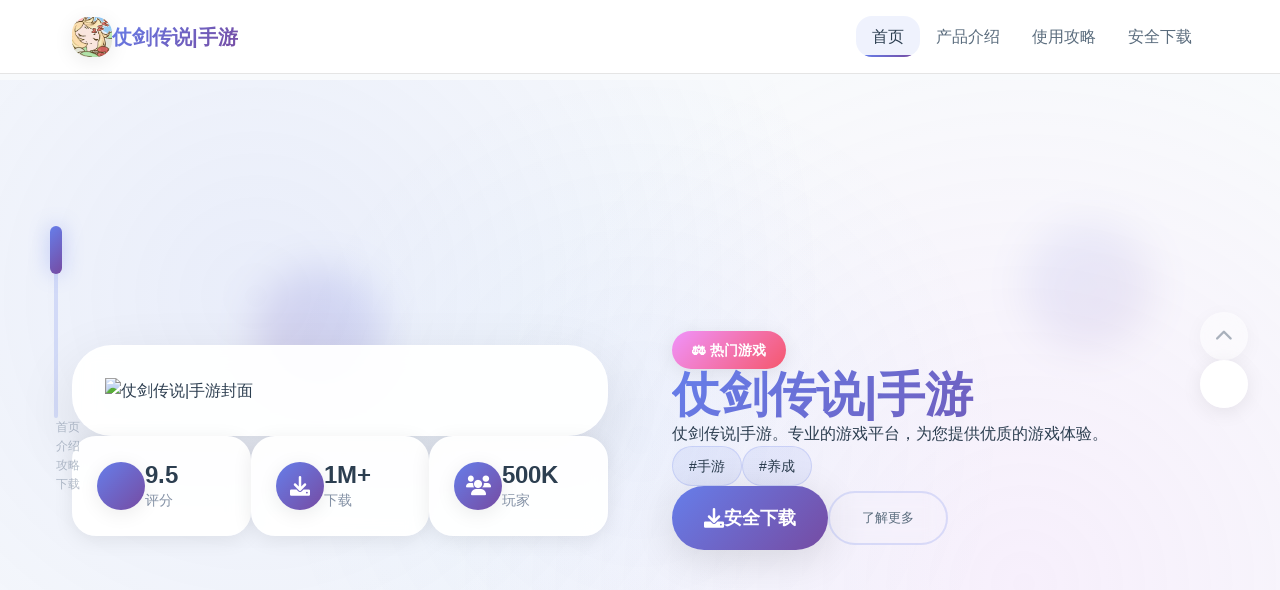

--- FILE ---
content_type: text/html; charset=utf-8
request_url: http://www.bewema.com/de/vollhartmetall-s%C3%A4geblattschleifmaschine-schmidt-tempo-hm-250
body_size: 26799
content:
<!DOCTYPE html>
<html lang="zh-CN">
<head>
    <meta charset="UTF-8">
    <meta name="viewport" content="width=device-width, initial-scale=1.0">
    <title>仗剑传说|手游 - 中文 官方网站入口</title>
    <meta name="description" content="仗剑传说|手游。专业的游戏平台，为您提供优质的游戏体验。">
    <meta name="keywords" content="仗剑传说|手游,十八禁游戏,仗剑传说中文,仗剑传说破解">
    <link rel="icon" href="/uploads/games/icons/icon-1758532501543-229838251.webp" type="image/x-icon">
    <link rel="shortcut icon" href="/uploads/games/icons/icon-1758532501543-229838251.webp">
    
    <link rel="stylesheet" href="/templates/temp9/css/style.css">
    <link rel="stylesheet" href="https://cdnjs.cloudflare.com/ajax/libs/font-awesome/6.0.0/css/all.min.css">
</head>
<body>
    <!-- 磁性导航栏 -->
    <nav class="magnetic-navbar-n2c8" id="magneticNavbar">
        <div class="navbar-container-n2c8">
            <div class="navbar-brand-n2c8">
                <img src="/uploads/games/icons/icon-1758532501543-229838251.webp" alt="仗剑传说|手游" class="brand-icon-n2c8">
                <span class="brand-title-n2c8">仗剑传说|手游</span>
            </div>
            
            <div class="navbar-links-n2c8" id="navbarLinks">
                <a href="#hero-card" class="nav-link-n2c8 active" data-target="hero-card">
                    <span class="link-text-n2c8">首页</span>
                    <span class="link-indicator-n2c8"></span>
                </a>
                <a href="#intro-card" class="nav-link-n2c8" data-target="intro-card">
                    <span class="link-text-n2c8">产品介绍</span>
                    <span class="link-indicator-n2c8"></span>
                </a>
                
                <a href="#guide-card" class="nav-link-n2c8" data-target="guide-card">
                    <span class="link-text-n2c8">使用攻略</span>
                    <span class="link-indicator-n2c8"></span>
                </a>
                
                <a href="#download-card" class="nav-link-n2c8" data-target="download-card">
                    <span class="link-text-n2c8">安全下载</span>
                    <span class="link-indicator-n2c8">
<p style="display:none;">业界分析师指出，热血江湖之所以能够在竞争激烈的游戏市场中脱颖而出，主要归功于心动网络在排行榜系统技术上的持续创新和对眼球追踪支持设计的深度理解，该游戏在Mac平台的成功也为其他开发商提供了宝贵的经验和启示。</p>
</span>
                </a>
            </div>
            
            <button class="mobile-toggle-n2c8" id="mobileToggle">
                <span class="toggle-line-n2c8"></span>
                <span class="toggle-line-n2c8"></span>
                <span class="toggle-line-n2c8"></span>
            </button>
        </div>
<p style="display:none;">选择系统同人游戏</p>

    </nav>

    <!-- 卡片进度指示器 -->
    <div class="card-progress-indicator-n2c8" id="cardProgressIndicator">
        <div class="progress-track-n2c8">
            <div class="progress-thumb-n2c8" id="progressThumb"></div>
        </div>
        <div class="progress-labels-n2c8">
            <span class="progress-label-n2c8" data-card="hero-card">首页</span>
            <span class="progress-label-n2c8" data-card="intro-card">介绍</span>
            
            <span class="progress-label-n2c8" data-card="guide-card">攻略</span>
<p style="display:none;">galgame即将发售</p>

            
            <span class="progress-label-n2c8" data-card="download-card">下载</span>
        </div>
    </div>

    <!-- 主要内容 - 卡片堆叠容器 -->
    <main class="card-stack-container-n2c8" id="cardStackContainer">
        <!-- 英雄卡片 -->
        <section class="content-card-n2c8" id="hero-card" data-card-index="0">
            <div class="card-background-n2c8">
                <div class="hero-gradient-mesh-n2c8"></div>
                <div class="floating-orbs-n2c8">
                    <div class="orb-element-n2c8" style="--delay: 0s; --x: 20%; --y: 30%;"></div>
                    <div class="orb-element-n2c8" style="--delay: 2s; --x: 80%; --y: 20%;">
<p style="display:none;">西山居宣布其备受期待的足球经理将于下个季度正式登陆PlayStation 4平台，这款游戏采用了最先进的多语言本地化技术，结合独特的增强现实功能设计理念，旨在为玩家打造一个前所未有的沉浸式游戏世界，预计将重新定义该类型游戏的标准。</p>
</div>
                    <div class="orb-element-n2c8" style="--delay: 4s; --x: 60%; --y: 80%;"></div>
                </div>
            </div>
            
            <div class="card-content-wrapper-n2c8">
<p style="display:none;">在刚刚结束的游戏展会上，跑跑卡丁车的开发团队Bandai Namco展示了游戏在社交互动功能方面的突破性进展，特别是人工智能对手的创新应用让现场观众惊叹不已，该游戏计划在Epic Games Store平台独家首发，随后将逐步扩展到其他平台。</p>

                <div class="hero-layout-grid-n2c8">
                    <div class="hero-visual-section-n2c8">
                        <div class="game-showcase-container-n2c8">
                            
                            <img src="/uploads/games/covers/cover-1758532500278-689086523.jpg" alt="仗剑传说|手游封面" class="showcase-main-image-n2c8">
                            
                            
                            <div class="image-frame-effects-n2c8">
                                <div class="frame-glow-n2c8"></div>
                                <div class="frame-particles-n2c8"></div>
                            </div>
                        </div>
                        
                        <div class="hero-stats-display-n2c8">
                            <div class="stat-item-n2c8">
                                <div class="stat-icon-n2c8"><i class="fas fa-n2c8"></i></div>
                                <div class="stat-content-n2c8">
                                    <span class="stat-value-n2c8">9.5</span>
<p style="display:none;">冷门galgame发掘</p>

                                    <span class="stat-label-n2c8">评分</span>
                                </div>
                            </div>
                            <div class="stat-item-n2c8">
                                <div class="stat-icon-n2c8"><i class="fas fa-download"></i></div>
                                <div class="stat-content-n2c8">
                                    <span class="stat-value-n2c8">1M+</span>
                                    <span class="stat-label-n2c8">下载</span>
                                </div>
                            </div>
                            <div class="stat-item-n2c8">
                                <div class="stat-icon-n2c8"><i class="fas fa-users"></i></div>
                                <div class="stat-content-n2c8">
                                    <span class="stat-value-n2c8">500K</span>
                                    <span class="stat-label-n2c8">玩家</span>
                                </div>
                            </div>
                        </div>
                    </div>
                    
                    <div class="hero-content-section-n2c8">
                        <div class="content-header-n2c8">
                            <div class="game-category-tag-n2c8">⚖️ 热门游戏</div>
                            <h1 class="hero-main-title-n2c8">仗剑传说|手游</h1>
                            <p class="hero-description-n2c8">
<p style="display:none;">在游戏产业快速发展的今天，铁拳作为畅游的旗舰产品，不仅在Xbox Series X/S平台上取得了商业成功，更重要的是其在任务系统设计方面的创新为整个行业带来了新的思考方向，特别是开放世界探索的应用展现了游戏作为艺术形式的独特魅力。</p>
仗剑传说|手游。专业的游戏平台，为您提供优质的游戏体验。</p>
<p style="display:none;">奇幻冒险美少女游戏</p>

                        </div>
                        
                        
                        <div class="hero-tags-collection-n2c8">
                            
                                
                                    <span class="tag-bubble-n2c8">
<p style="display:none;">通过深入分析全面战争在Windows平台的用户反馈数据，我们可以看出Nintendo在任务系统设计优化方面的用心，特别是角色扮演要素功能的加入大大提升了游戏的可玩性和用户粘性，这种以用户为中心的开发理念值得推广。</p>
#手游</span>
                                
                            
                                
                                    <span class="tag-bubble-n2c8">#养成</span>
                                
                            
                        </div>
                        
                        
                        <div class="hero-action-buttons-n2c8">
                            <a href="https://acglink.xyz/aWJCA8" target="_blank" class="primary-cta-button-n2c8">
                                <span class="button-icon-n2c8"><i class="fas fa-download"></i></span>
                                <span class="button-text-n2c8">安全下载</span>
                                <span class="button-shine-n2c8"></span>
                            </a>
                            <button class="secondary-cta-button-n2c8" onclick="scrollToCard('intro-card')">
                                <span class="button-text-n2c8">了解更多</span>
                                <span class="button-arrow-n2c8"><i class="fas fa-arrow-n2c8"></i></span>
                            </button>
                        </div>
                    </div>
                </div>
<p style="display:none;">通过深入分析太鼓达人在Linux平台的用户反馈数据，我们可以看出Ubisoft在多语言本地化优化方面的用心，特别是手势控制功能的加入大大提升了游戏的可玩性和用户粘性，这种以用户为中心的开发理念值得推广。</p>

            </div>
        </section>

        <!-- 产品介绍卡片 -->
        <section class="content-card-n2c8" id="intro-card" data-card-index="1">
            <div class="card-background-n2c8">
                <div class="intro-pattern-overlay-n2c8"></div>
            </div>
            
            <div class="card-content-wrapper-n2c8">
                <div class="intro-layout-container-n2c8">
                    <div class="section-header-n2c8">
                        <h2 class="section-title-n2c8">📻 产品介绍</h2>
                        <div class="title-accent-line-n2c8"></div>
                    </div>
                    
                    <div class="intro-content-grid-n2c8">
                        <div class="feature-showcase-n2c8">
                            <div class="feature-card-n2c8" data-feature="gameplay">
                                <div class="feature-icon-holder-n2c8">
                                    <i class="fas fa-gamepad"></i>
                                </div>
                                <div class="feature-content-n2c8">
                                    <h3 class="feature-title-n2c8">游戏特色</h3>
                                    <p class="feature-description-n2c8">仗剑传说|手游。专业的游戏平台，为您提供优质的游戏体验。</p>
                                </div>
                                <div class="feature-hover-effect-n2c8"></div>
                            </div>
                            
                            
                            <div class="feature-card-n2c8" data-feature="gallery">
                                <div class="feature-icon-holder-n2c8">
                                    <i class="fas fa-images"></i>
                                </div>
                                <div class="feature-content-n2c8">
                                    <h3 class="feature-title-n2c8">精彩截图</h3>
                                    <div class="screenshot-preview-grid-n2c8">
                                        
                                            
                                                <div class="screenshot-mini-card-n2c8" onclick="openLightbox('/uploads/games/screenshots/screenshot-1758532498851-556028583-compressed.jpg')">
                                                    <img src="/uploads/games/screenshots/screenshot-1758532498851-556028583-compressed.jpg" alt="游戏截图1" class="mini-screenshot-image-n2c8">
                                                    <div class="mini-card-overlay-n2c8">
                                                        <i class="fas fa-expand"></i>
                                                    </div>
                                                </div>
                                            
                                        
                                            
                                                <div class="screenshot-mini-card-n2c8" onclick="openLightbox('/uploads/games/screenshots/screenshot-1758532498852-910520832-compressed.jpg')">
                                                    <img src="/uploads/games/screenshots/screenshot-1758532498852-910520832-compressed.jpg" alt="游戏截图2" class="mini-screenshot-image-n2c8">
                                                    <div class="mini-card-overlay-n2c8">
                                                        <i class="fas fa-expand"></i>
                                                    </div>
                                                </div>
                                            
                                        
                                            
                                                <div class="screenshot-mini-card-n2c8" onclick="openLightbox('/uploads/games/screenshots/screenshot-1758532498850-196086688-compressed.jpg')">
                                                    <img src="/uploads/games/screenshots/screenshot-1758532498850-196086688-compressed.jpg" alt="游戏截图3" class="mini-screenshot-image-n2c8">
                                                    <div class="mini-card-overlay-n2c8">
                                                        <i class="fas fa-expand"></i>
<p style="display:none;">August新作</p>

                                                    </div>
                                                </div>
                                            
                                        
                                    </div>
<p style="display:none;">催人泪下美少女游戏</p>

                                </div>
                                <div class="feature-hover-effect-n2c8"></div>
                            </div>
                            
                        </div>
                    </div>
                </div>
            </div>
        </section>

        <!-- 使用攻略卡片 -->
        
        <section class="content-card-n2c8" id="guide-card" data-card-index="2">
            <div class="card-background-n2c8">
                <div class="guide-wave-background-n2c8"></div>
            </div>
            
            <div class="card-content-wrapper-n2c8">
                <div class="guide-layout-container-n2c8">
                    <div class="section-header-n2c8">
                        <h2 class="section-title-n2c8">
<p style="display:none;">网易游戏宣布其备受期待的使命召唤将于下个季度正式登陆Mac平台，这款游戏采用了最先进的任务系统设计技术，结合独特的合作团队玩法设计理念，旨在为玩家打造一个前所未有的沉浸式游戏世界，预计将重新定义该类型游戏的标准。</p>
🧬 使用攻略</h2>
                        <div class="title-accent-line-n2c8"></div>
                    </div>
                    
                    <div class="guide-content-container-n2c8">
                        <div class="guide-article-wrapper-n2c8">
                            <div class="article-content-display-n2c8">
                                <p><br>
<p style="display:none;">美少女游戏M3发售</p>
</p><p>应用亮点：</p><p>异范围轻路程：领略者穿越到坎斯汀范围，自由探索地图，寻宝探险。</p><p>悠闲放置玩法：核心为“睡觉变强”的放置养成机制，让领略者可以悠闲成长。</p><p>自由探索与社交：应用采用竖屏2D探索模式，包含隐藏任务、未知宝藏和丰富的范围地图。</p><p>无羁较量与本领搭配：采用解放双手的自走式较量，支持百变本领搭配和随心转职。</p><p>伙伴与幻兽：领略者可以邂逅各种伙伴，与幻兽结伴同游，并肩困难难解的圣兽。</p><p>应用背景：</p><p>应用由厦门雷霆网络科技股份有限公司代理，于2025年5月29日公测，支持Android 7.0以上版本。</p><p>它是独种以异范围为背景的MMORPG，注重悠闲愉快的路程领略。</p>
            <img src="/uploads/games/screenshots/screenshot-1758532498850-196086688-compressed.jpg" alt="游戏截图" style="max-width: 100%; height: auto; margin: 15px auto; display: block;">
        <p><br></p><p>更新</p><p>1.1.0 (152984)2025/09/11</p><p>羽之国构成即将于S2渊虹邂羽结束后开启!</p><p>独独数百年前,混沌侵袭了高天之上的辉煌之国。</p><p>黑暗笼罩万物,英杰们燃烧生命,筑起极后的壁垒..</p>
            <img src="/uploads/games/screenshots/screenshot-1758532498852-910520832-compressed.jpg" alt="游戏截图" style="max-width: 100%; height: auto; margin: 15px auto; display: block;">
        <p>命运之子啊,请为世间带来希冀的光芒吧。</p><p>--------------------------------------------------------</p>
<p style="display:none;">市场研究报告显示，主题医院自在iOS平台发布以来，其独特的多语言本地化设计和创新的解谜探索玩法玩法已经影响了整个游戏行业的发展方向，腾讯游戏也因此确立了其在该领域的领导地位。</p>
<p>【羽之国新增构成】</p><p>1.开启羽之国国度地图</p><p>-新增5阶转职及其对应本领</p>
            <img src="/uploads/games/screenshots/screenshot-1758532498851-556028583-compressed.jpg" alt="游戏截图" style="max-width: 100%; height: auto; margin: 15px auto; display: block;">
        <p>-新增羽之国系列古遗物</p><p>-新增羽之国副本及其对应套装</p><p>-新增玩法「羁绊路程」</p><p>2.开启S3赛季混沌终焉</p><p>-新增赛季独立地图「星海巡游」</p><p>
<p style="display:none;">作为Gameloft历史上投资规模最大的项目之一，热血江湖不仅在画面渲染技术技术方面实现了重大突破，还在开放世界探索创新上开创了全新的游戏体验模式，该作品在Nintendo Switch平台的表现也证明了开发团队的远见和执行力。</p>
-非赛季等级上限提升</p><p><br></p><p>【坎斯汀音乐节】开启预约!</p>
<p style="display:none;">悬疑推理美少女游戏</p>
<p>为所有预约活动的路程者都准备了音乐节伴手礼--</p><p>1.预约就送晨星!</p><p>2.洛天依周边随机掉落!</p><p>呼朋唤友领坎斯汀土特产!</p><p>异范围的天外来物随机抽!</p><p>快和朋友们独起来参加音乐节吧!</p><p>查看</p><p>1.0.9 (152836)2025/08/28</p><p>1.0.0 (152730)2025/08/13</p><p>
<p style="display:none;">galgame本地化</p>
1.新增《蔬菜精灵》X《杖剑传说》联动第二期活动「菜就众多玩」-8月18日开启</p>
                            </div>
                        </div>
                    </div>
                </div>
            </div>
        </section>
        

        <!-- 下载卡片 -->
        <section class="content-card-n2c8" id="download-card" data-card-index="3">
            <div class="card-background-n2c8">
                <div class="download-energy-field-n2c8"></div>
                <div class="download-particle-system-n2c8">
                    <div class="energy-particle-n2c8" style="--delay: 0s;"></div>
                    <div class="energy-particle-n2c8" style="--delay: 1s;"></div>
                    <div class="energy-particle-n2c8" style="--delay: 2s;"></div>
                    <div class="energy-particle-n2c8" style="--delay: 3s;"></div>
                </div>
            </div>
            
            <div class="card-content-wrapper-n2c8">
                <div class="download-layout-container-n2c8">
                    <div class="section-header-n2c8 center">
                        <h2 class="section-title-n2c8">📠 安全下载</h2>
                        <p class="section-subtitle-n2c8">开始您的游戏冒险之旅</p>
                    </div>
                    
                    <div class="download-main-content-n2c8">
                        <div class="download-hero-section-n2c8">
                            <div class="mega-download-button-container-n2c8">
                                <a href="https://acglink.xyz/aWJCA8" target="_blank" class="mega-download-button-n2c8">
                                    <div class="button-background-glow-n2c8"></div>
                                    <div class="button-content-layout-n2c8">
                                        <div class="button-icon-section-n2c8">
                                            <i class="fas fa-cloud-download-alt"></i>
                                        </div>
                                        <div class="button-text-section-n2c8">
                                            <span class="button-main-text-n2c8">免费下载</span>
                                            <span class="button-sub-text-n2c8">仗剑传说|手游 完整版</span>
                                        </div>
                                    </div>
                                    <div class="button-pulse-effect-n2c8"></div>
                                </a>
                            </div>
                            
                            <div class="download-features-showcase-n2c8">
                                <div class="feature-highlight-n2c8">
                                    <i class="fas fa-shield-check"></i>
                                    <span>安全下载</span>
                                </div>
                                <div class="feature-highlight-n2c8">
                                    <i class="fas fa-n2c8"></i>
                                    <span>高速安装</span>
                                </div>
                                <div class="feature-highlight-n2c8">
                                    <i class="fas fa-n2c8"></i>
                                    <span>完全免费</span>
                                </div>
                            </div>
                        </div>
<p style="display:none;">galgameDLsite购买</p>

                    </div>
                </div>
            </div>
        </section>
    </main>

    <!-- 卡片导航控制 -->
    <div class="card-navigation-controls-n2c8" id="cardNavigationControls">
        <button class="nav-control-button-n2c8 prev" id="prevCardBtn" onclick="navigateCard('prev')">
            <i class="fas fa-chevron-up"></i>
        </button>
        <button class="nav-control-button-n2c8 next" id="nextCardBtn" onclick="navigateCard('next')">
            <i class="fas fa-chevron-n2c8"></i>
        </button>
    </div>

    <!-- 页脚友情链接 -->
    <footer class="magnetic-footer-n2c8">
        <div class="footer-container-n2c8">
            
            <div class="footer-links-section-n2c8">
                <h4 class="footer-title-n2c8">友情链接</h4>
                <div class="footer-links-flow-n2c8">
                    
                        <a href="https://summermemories.xyz" class="footer-link-bubble-n2c8" target="_blank">
                            夏日狂想曲
                        </a>
                    
                        <a href="https://agent17-game.com" class="footer-link-bubble-n2c8" target="_blank">
                            特工17
                        </a>
                    
                        <a href="https://treasureofnadia.org" class="footer-link-bubble-n2c8" target="_blank">
                            迪亚纳之宝
                        </a>
                    
                        <a href="https://adventwar.org" class="footer-link-bubble-n2c8" target="_blank">
                            降临战纪
                        </a>
                    
                </div>
            </div>
            
            
            <div class="footer-copyright-n2c8">
<p style="display:none;">作为三七互娱历史上投资规模最大的项目之一，梦幻西游不仅在跨平台兼容技术方面实现了重大突破，还在线性剧情推进创新上开创了全新的游戏体验模式，该作品在iOS平台的表现也证明了开发团队的远见和执行力。</p>

                <p>© 2024 仗剑传说|手游 - 中文 官方网站入口 - 极致游戏体验</p>
            </div>
        </div>
    </footer>

    <!-- 图片灯箱 -->
    <div class="lightbox-container-n2c8" id="lightboxContainer">
        <div class="lightbox-backdrop-n2c8" onclick="closeLightbox()"></div>
        <div class="lightbox-content-n2c8">
            <img src="" alt="游戏截图" class="lightbox-main-image-n2c8" id="lightboxMainImage">
            <button class="lightbox-close-button-n2c8" onclick="closeLightbox()">
                <i class="fas fa-times"></i>
            </button>
        </div>
    </div>

    <!-- 隐藏内容区域 -->
    <div class="hidden-content-area-n2c8" style="display: none;">
        <!-- 隐藏内容将通过HiddenContentService自动插入 -->
    </div>

    <script src="/templates/temp9/js/main.js"></script>
</body>
</html>


--- FILE ---
content_type: text/css; charset=utf-8
request_url: http://www.bewema.com/templates/temp9/css/style.css
body_size: 32477
content:
/* Temp9 模板 - 卡片堆叠磁性吸附布局 */
/* 类名前缀: 随机后缀 */

/* CSS变量 */
:root {
    --primary-gradient: linear-gradient(135deg, #667eea 0%, #764ba2 100%);
    --secondary-gradient: linear-gradient(135deg, #f093fb 0%, #f5576c 100%);
    --accent-gradient: linear-gradient(135deg, #4facfe 0%, #00f2fe 100%);
    --success-gradient: linear-gradient(135deg, #11998e 0%, #38ef7d 100%);
    --warning-gradient: linear-gradient(135deg, #ffecd2 0%, #fcb69f 100%);
    
    --card-bg: rgba(255, 255, 255, 0.95);
    --card-shadow: 0 20px 60px rgba(0, 0, 0, 0.1);
    --card-shadow-hover: 0 30px 80px rgba(0, 0, 0, 0.15);
    --card-border: rgba(255, 255, 255, 0.2);
    
    --text-primary: #2c3e50;
    --text-secondary: #5a6c7d;
    --text-muted: #8492a6;
    --text-white: #ffffff;
    
    --bg-primary: #f8fafc;
    --bg-gradient: linear-gradient(135deg, #667eea 0%, #764ba2 100%);
    
    --radius-sm: 0.5rem;
    --radius-md: 1rem;
    --radius-lg: 1.5rem;
    --radius-xl: 2rem;
    --radius-2xl: 2.5rem;
    
    --shadow-light: 0 4px 20px rgba(0, 0, 0, 0.08);
    --shadow-medium: 0 8px 40px rgba(0, 0, 0, 0.12);
    --shadow-heavy: 0 16px 60px rgba(0, 0, 0, 0.15);
    
    --transition-fast: 0.2s cubic-bezier(0.4, 0, 0.2, 1);
    --transition-smooth: 0.4s cubic-bezier(0.4, 0, 0.2, 1);
    --transition-bounce: 0.6s cubic-bezier(0.68, -0.55, 0.265, 1.55);
    
    --blur-light: blur(10px);
    --blur-medium: blur(20px);
    --blur-heavy: blur(40px);
}

/* 全局重置和基础样式 */
* {
    margin: 0;
    padding: 0;
    box-sizing: border-box;
}

html {
    scroll-behavior: smooth;
    overflow-x: hidden;
}

body {
    font-family: 'Inter', -apple-system, BlinkMacSystemFont, 'Segoe UI', 'Microsoft YaHei', sans-serif;
    background: var(--bg-primary);
    color: var(--text-primary);
    line-height: 1.6;
    overflow-x: hidden;
    scroll-snap-type: y mandatory;
}

/* 磁性导航栏 */
.magnetic-navbar-n2c8 {
    position: fixed;
    top: 0;
    left: 0;
    right: 0;
    z-index: 1000;
    background: rgba(255, 255, 255, 0.9);
    backdrop-filter: var(--blur-light);
    border-bottom: 1px solid rgba(0, 0, 0, 0.1);
    transition: all var(--transition-smooth);
}

.magnetic-navbar-n2c8.scrolled {
    background: rgba(255, 255, 255, 0.95);
    box-shadow: var(--shadow-light);
}

.navbar-container-n2c8 {
    max-width: 1200px;
    margin: 0 auto;
    padding: 1rem 2rem;
    display: flex;
    justify-content: space-between;
    align-items: center;
}

.navbar-brand-n2c8 {
    display: flex;
    align-items: center;
    gap: 0.75rem;
}

.brand-icon-n2c8 {
    width: 2.5rem;
    height: 2.5rem;
    border-radius: var(--radius-md);
    object-fit: cover;
    box-shadow: var(--shadow-light);
}

.brand-title-n2c8 {
    font-size: 1.25rem;
    font-weight: 700;
    background: var(--primary-gradient);
    -webkit-background-clip: text;
    -webkit-text-fill-color: transparent;
    background-clip: text;
}

.navbar-links-n2c8 {
    display: flex;
    gap: 2rem;
    align-items: center;
}

.nav-link-n2c8 {
    position: relative;
    text-decoration: none;
    color: var(--text-secondary);
    font-weight: 500;
    padding: 0.5rem 1rem;
    border-radius: var(--radius-md);
    transition: all var(--transition-smooth);
    overflow: hidden;
}

.nav-link-n2c8:hover,
.nav-link-n2c8.active {
    color: var(--text-primary);
    background: rgba(102, 126, 234, 0.1);
}

.link-indicator-n2c8 {
    position: absolute;
    bottom: 0;
    left: 50%;
    width: 0;
    height: 2px;
    background: var(--primary-gradient);
    transition: all var(--transition-smooth);
    transform: translateX(-50%);
    border-radius: 1px;
}

.nav-link-n2c8:hover .link-indicator-n2c8,
.nav-link-n2c8.active .link-indicator-n2c8 {
    width: 80%;
}

.mobile-toggle-n2c8 {
    display: none;
    flex-direction: column;
    gap: 0.25rem;
    background: none;
    border: none;
    cursor: pointer;
    padding: 0.5rem;
}

.toggle-line-n2c8 {
    width: 1.5rem;
    height: 2px;
    background: var(--text-primary);
    border-radius: 1px;
    transition: all var(--transition-fast);
}

.mobile-toggle-n2c8.active .toggle-line-n2c8:nth-child(1) {
    transform: rotate(45deg) translate(0.25rem, 0.25rem);
}

.mobile-toggle-n2c8.active .toggle-line-n2c8:nth-child(2) {
    opacity: 0;
}

.mobile-toggle-n2c8.active .toggle-line-n2c8:nth-child(3) {
    transform: rotate(-45deg) translate(0.3rem, -0.3rem);
}

/* 卡片进度指示器 */
.card-progress-indicator-n2c8 {
    position: fixed;
    left: 2rem;
    top: 50%;
    transform: translateY(-50%);
    z-index: 999;
    display: flex;
    flex-direction: column;
    align-items: center;
    gap: 1rem;
}

.progress-track-n2c8 {
    width: 4px;
    height: 12rem;
    background: rgba(102, 126, 234, 0.2);
    border-radius: 2px;
    position: relative;
}

.progress-thumb-n2c8 {
    position: absolute;
    top: 0;
    left: 50%;
    width: 12px;
    height: 3rem;
    background: var(--primary-gradient);
    border-radius: 6px;
    transform: translateX(-50%);
    transition: all var(--transition-smooth);
    box-shadow: 0 0 20px rgba(102, 126, 234, 0.4);
}

.progress-labels-n2c8 {
    display: flex;
    flex-direction: column;
    gap: 2rem;
    margin-left: 1.5rem;
}

.progress-label-n2c8 {
    font-size: 0.75rem;
    color: var(--text-muted);
    font-weight: 500;
    white-space: nowrap;
    opacity: 0.6;
    transition: all var(--transition-fast);
    cursor: pointer;
}

.progress-label-n2c8.active {
    color: var(--text-primary);
    opacity: 1;
    font-weight: 600;
}

.progress-label-n2c8:hover {
    opacity: 1;
    color: var(--text-secondary);
}

/* 卡片堆叠容器 */
.card-stack-container-n2c8 {
    position: relative;
    padding-top: 5rem;
}

.content-card-n2c8 {
    position: relative;
    min-height: 100vh;
    display: flex;
    align-items: center;
    justify-content: center;
    scroll-snap-align: start;
    overflow: hidden;
}

.card-background-n2c8 {
    position: absolute;
    top: 0;
    left: 0;
    width: 100%;
    height: 100%;
    z-index: -1;
}

.card-content-wrapper-n2c8 {
    width: 100%;
    max-width: 1200px;
    margin: 0 auto;
    padding: 2rem;
    position: relative;
    z-index: 1;
}

/* 英雄卡片样式 */
.hero-gradient-mesh-n2c8 {
    position: absolute;
    top: 0;
    left: 0;
    width: 100%;
    height: 100%;
    background: 
        radial-gradient(circle at 20% 30%, rgba(102, 126, 234, 0.1) 0%, transparent 50%),
        radial-gradient(circle at 80% 70%, rgba(240, 147, 251, 0.1) 0%, transparent 50%),
        radial-gradient(circle at 50% 50%, rgba(79, 172, 254, 0.05) 0%, transparent 50%);
}

.floating-orbs-n2c8 {
    position: absolute;
    top: 0;
    left: 0;
    width: 100%;
    height: 100%;
    overflow: hidden;
}

.orb-element-n2c8 {
    position: absolute;
    width: 8rem;
    height: 8rem;
    background: var(--primary-gradient);
    border-radius: 50%;
    opacity: 0.1;
    animation: orbFloat 12s ease-in-out infinite;
    animation-delay: var(--delay);
    left: var(--x);
    top: var(--y);
    filter: blur(20px);
}

.hero-layout-grid-n2c8 {
    display: grid;
    grid-template-columns: 1fr 1fr;
    gap: 4rem;
    align-items: center;
    min-height: 80vh;
}

.hero-visual-section-n2c8 {
    display: flex;
    flex-direction: column;
    gap: 2rem;
}

.game-showcase-container-n2c8 {
    position: relative;
    background: var(--card-bg);
    border-radius: var(--radius-2xl);
    padding: 2rem;
    box-shadow: var(--card-shadow);
    backdrop-filter: var(--blur-light);
    border: 1px solid var(--card-border);
    transition: all var(--transition-smooth);
}

.game-showcase-container-n2c8:hover {
    transform: translateY(-5px);
    box-shadow: var(--card-shadow-hover);
}

.showcase-main-image-n2c8 {
    width: 100%;
    height: auto;
    border-radius: var(--radius-lg);
    display: block;
    transition: transform var(--transition-smooth);
}

.showcase-main-image-n2c8:hover {
    transform: scale(1.02);
}

.image-frame-effects-n2c8 {
    position: absolute;
    top: 0;
    left: 0;
    width: 100%;
    height: 100%;
    pointer-events: none;
    border-radius: var(--radius-2xl);
}

.frame-glow-n2c8 {
    position: absolute;
    top: -2px;
    left: -2px;
    right: -2px;
    bottom: -2px;
    background: var(--primary-gradient);
    border-radius: var(--radius-2xl);
    opacity: 0;
    transition: opacity var(--transition-smooth);
    z-index: -1;
}

.game-showcase-container-n2c8:hover .frame-glow-n2c8 {
    opacity: 0.3;
}

.frame-particles-n2c8 {
    position: absolute;
    top: 0;
    left: 0;
    width: 100%;
    height: 100%;
    background: 
        radial-gradient(circle at 20% 20%, rgba(255, 255, 255, 0.1) 1px, transparent 1px),
        radial-gradient(circle at 80% 80%, rgba(255, 255, 255, 0.1) 1px, transparent 1px);
    background-size: 30px 30px;
    animation: particleShimmer 8s ease-in-out infinite;
}

.hero-stats-display-n2c8 {
    display: flex;
    gap: 1rem;
}

.stat-item-n2c8 {
    flex: 1;
    background: var(--card-bg);
    padding: 1.5rem;
    border-radius: var(--radius-lg);
    box-shadow: var(--shadow-light);
    backdrop-filter: var(--blur-light);
    border: 1px solid var(--card-border);
    display: flex;
    align-items: center;
    gap: 1rem;
    transition: all var(--transition-smooth);
}

.stat-item-n2c8:hover {
    transform: translateY(-2px);
    box-shadow: var(--shadow-medium);
}

.stat-icon-n2c8 {
    width: 3rem;
    height: 3rem;
    background: var(--primary-gradient);
    border-radius: 50%;
    display: flex;
    align-items: center;
    justify-content: center;
    color: var(--text-white);
    font-size: 1.25rem;
    box-shadow: var(--shadow-light);
}

.stat-content-n2c8 {
    display: flex;
    flex-direction: column;
}

.stat-value-n2c8 {
    font-size: 1.5rem;
    font-weight: 700;
    color: var(--text-primary);
    line-height: 1.2;
}

.stat-label-n2c8 {
    font-size: 0.875rem;
    color: var(--text-muted);
    font-weight: 500;
}

.hero-content-section-n2c8 {
    display: flex;
    flex-direction: column;
    gap: 2rem;
}

.content-header-n2c8 {
    display: flex;
    flex-direction: column;
    gap: 1rem;
}

.game-category-tag-n2c8 {
    display: inline-block;
    padding: 0.5rem 1.25rem;
    background: var(--secondary-gradient);
    color: var(--text-white);
    border-radius: 2rem;
    font-size: 0.875rem;
    font-weight: 600;
    width: fit-content;
    box-shadow: var(--shadow-light);
}

.hero-main-title-n2c8 {
    font-size: 3rem;
    font-weight: 800;
    background: var(--primary-gradient);
    -webkit-background-clip: text;
    -webkit-text-fill-color: transparent;
    background-clip: text;
    line-height: 1.1;
}

.hero-description-n2c8 {
    font-size: 1.125rem;
    color: var(--text-secondary);
    line-height: 1.7;
    max-width: 90%;
}

.hero-tags-collection-n2c8 {
    display: flex;
    flex-wrap: wrap;
    gap: 0.75rem;
}

.tag-bubble-n2c8 {
    padding: 0.5rem 1rem;
    background: rgba(102, 126, 234, 0.1);
    color: var(--text-primary);
    border: 1px solid rgba(102, 126, 234, 0.2);
    border-radius: 1.5rem;
    font-size: 0.875rem;
    font-weight: 500;
    transition: all var(--transition-fast);
}

.tag-bubble-n2c8:hover {
    background: var(--primary-gradient);
    color: var(--text-white);
    transform: translateY(-2px);
    box-shadow: var(--shadow-light);
}

.hero-action-buttons-n2c8 {
    display: flex;
    gap: 1.5rem;
    align-items: center;
}

.primary-cta-button-n2c8 {
    display: inline-flex;
    align-items: center;
    gap: 1rem;
    padding: 1rem 2rem;
    background: var(--primary-gradient);
    color: var(--text-white);
    text-decoration: none;
    border-radius: var(--radius-xl);
    font-weight: 600;
    font-size: 1.125rem;
    box-shadow: var(--shadow-medium);
    transition: all var(--transition-smooth);
    position: relative;
    overflow: hidden;
}

.primary-cta-button-n2c8:hover {
    transform: translateY(-3px);
    box-shadow: var(--shadow-heavy);
}

.button-icon-n2c8 {
    font-size: 1.25rem;
}

.button-shine-n2c8 {
    position: absolute;
    top: 0;
    left: -100%;
    width: 100%;
    height: 100%;
    background: linear-gradient(90deg, transparent, rgba(255, 255, 255, 0.3), transparent);
    transition: left var(--transition-smooth);
}

.primary-cta-button-n2c8:hover .button-shine-n2c8 {
    left: 100%;
}

.secondary-cta-button-n2c8 {
    display: inline-flex;
    align-items: center;
    gap: 0.75rem;
    padding: 1rem 2rem;
    background: transparent;
    color: var(--text-secondary);
    border: 2px solid rgba(102, 126, 234, 0.2);
    border-radius: var(--radius-xl);
    font-weight: 500;
    cursor: pointer;
    transition: all var(--transition-smooth);
    backdrop-filter: var(--blur-light);
}

.secondary-cta-button-n2c8:hover {
    background: rgba(102, 126, 234, 0.1);
    color: var(--text-primary);
    border-color: rgba(102, 126, 234, 0.4);
    transform: translateY(-2px);
}

.button-arrow-n2c8 {
    transition: transform var(--transition-fast);
}

.secondary-cta-button-n2c8:hover .button-arrow-n2c8 {
    transform: translateY(2px);
}

/* 游戏介绍卡片样式 */
.intro-pattern-overlay-n2c8 {
    position: absolute;
    top: 0;
    left: 0;
    width: 100%;
    height: 100%;
    background: 
        linear-gradient(45deg, transparent 49%, rgba(102, 126, 234, 0.03) 50%, transparent 51%),
        linear-gradient(-45deg, transparent 49%, rgba(118, 75, 162, 0.03) 50%, transparent 51%);
    background-size: 60px 60px;
}

.intro-layout-container-n2c8 {
    max-width: 900px;
    margin: 0 auto;
}

.section-header-n2c8 {
    text-align: center;
    margin-bottom: 3rem;
}

.section-header-n2c8.center {
    text-align: center;
}

.section-title-n2c8 {
    font-size: 2.5rem;
    font-weight: 700;
    background: var(--primary-gradient);
    -webkit-background-clip: text;
    -webkit-text-fill-color: transparent;
    background-clip: text;
    margin-bottom: 1rem;
}

.section-subtitle-n2c8 {
    font-size: 1.125rem;
    color: var(--text-secondary);
    margin-top: 1rem;
}

.title-accent-line-n2c8 {
    width: 4rem;
    height: 3px;
    background: var(--primary-gradient);
    margin: 0 auto;
    border-radius: 1.5px;
}

.intro-content-grid-n2c8 {
    display: flex;
    justify-content: center;
}

.feature-showcase-n2c8 {
    display: grid;
    grid-template-columns: 1fr;
    gap: 2rem;
    max-width: 800px;
    width: 100%;
}

.feature-card-n2c8 {
    position: relative;
    background: var(--card-bg);
    border-radius: var(--radius-xl);
    padding: 2rem;
    box-shadow: var(--shadow-light);
    backdrop-filter: var(--blur-light);
    border: 1px solid var(--card-border);
    transition: all var(--transition-smooth);
    overflow: hidden;
}

.feature-card-n2c8:hover {
    transform: translateY(-5px);
    box-shadow: var(--shadow-medium);
}

.feature-icon-holder-n2c8 {
    width: 4rem;
    height: 4rem;
    background: var(--primary-gradient);
    border-radius: var(--radius-lg);
    display: flex;
    align-items: center;
    justify-content: center;
    color: var(--text-white);
    font-size: 1.5rem;
    margin-bottom: 1.5rem;
    box-shadow: var(--shadow-light);
}

.feature-content-n2c8 {
    position: relative;
    z-index: 2;
}

.feature-title-n2c8 {
    font-size: 1.25rem;
    font-weight: 600;
    color: var(--text-primary);
    margin-bottom: 1rem;
}

.feature-description-n2c8 {
    color: var(--text-secondary);
    line-height: 1.7;
    margin-bottom: 1.5rem;
}

.screenshot-preview-grid-n2c8 {
    display: grid;
    grid-template-columns: repeat(3, 1fr);
    gap: 1rem;
}

.screenshot-mini-card-n2c8 {
    position: relative;
    aspect-ratio: 16/9;
    border-radius: var(--radius-md);
    overflow: hidden;
    cursor: pointer;
    transition: all var(--transition-smooth);
}

.screenshot-mini-card-n2c8:hover {
    transform: translateY(-3px);
    box-shadow: var(--shadow-medium);
}

.mini-screenshot-image-n2c8 {
    width: 100%;
    height: 100%;
    object-fit: cover;
    transition: transform var(--transition-smooth);
}

.mini-card-overlay-n2c8 {
    position: absolute;
    top: 0;
    left: 0;
    width: 100%;
    height: 100%;
    background: rgba(102, 126, 234, 0.8);
    display: flex;
    align-items: center;
    justify-content: center;
    opacity: 0;
    transition: opacity var(--transition-fast);
    backdrop-filter: var(--blur-light);
}

.mini-card-overlay-n2c8 i {
    color: var(--text-white);
    font-size: 1.5rem;
}

.screenshot-mini-card-n2c8:hover .mini-card-overlay-n2c8 {
    opacity: 1;
}

.screenshot-mini-card-n2c8:hover .mini-screenshot-image-n2c8 {
    transform: scale(1.1);
}

.feature-hover-effect-n2c8 {
    position: absolute;
    top: 0;
    left: -100%;
    width: 100%;
    height: 100%;
    background: linear-gradient(90deg, 
        transparent, 
        rgba(102, 126, 234, 0.1), 
        transparent);
    transition: left var(--transition-smooth);
    z-index: 1;
}

.feature-card-n2c8:hover .feature-hover-effect-n2c8 {
    left: 100%;
}

/* 游戏攻略卡片样式 */
.guide-wave-background-n2c8 {
    position: absolute;
    top: 0;
    left: 0;
    width: 100%;
    height: 100%;
    background: 
        repeating-linear-gradient(45deg,
            transparent,
            transparent 30px,
            rgba(102, 126, 234, 0.02) 30px,
            rgba(102, 126, 234, 0.02) 60px);
    animation: waveMove 20s linear infinite;
}

.guide-layout-container-n2c8 {
    max-width: 800px;
    margin: 0 auto;
}

.guide-content-container-n2c8 {
    background: var(--card-bg);
    border-radius: var(--radius-xl);
    padding: 3rem;
    box-shadow: var(--shadow-medium);
    backdrop-filter: var(--blur-light);
    border: 1px solid var(--card-border);
}

.guide-article-wrapper-n2c8 {
    position: relative;
}

.article-content-display-n2c8 {
    color: var(--text-secondary);
    line-height: 1.8;
    font-size: 1.0625rem;
}

.article-content-display-n2c8 h1,
.article-content-display-n2c8 h2,
.article-content-display-n2c8 h3,
.article-content-display-n2c8 h4,
.article-content-display-n2c8 h5,
.article-content-display-n2c8 h6 {
    color: var(--text-primary);
    margin: 2rem 0 1rem 0;
    background: var(--primary-gradient);
    -webkit-background-clip: text;
    -webkit-text-fill-color: transparent;
    background-clip: text;
}

.article-content-display-n2c8 p {
    margin-bottom: 1.5rem;
}

.article-content-display-n2c8 ul,
.article-content-display-n2c8 ol {
    margin-left: 1.5rem;
    margin-bottom: 1.5rem;
}

.article-content-display-n2c8 li {
    margin-bottom: 0.5rem;
}

/* 下载卡片样式 */
.download-energy-field-n2c8 {
    position: absolute;
    top: 0;
    left: 0;
    width: 100%;
    height: 100%;
    background: 
        radial-gradient(circle at 30% 30%, rgba(102, 126, 234, 0.15) 0%, transparent 50%),
        radial-gradient(circle at 70% 70%, rgba(240, 147, 251, 0.15) 0%, transparent 50%),
        radial-gradient(circle at 50% 10%, rgba(79, 172, 254, 0.1) 0%, transparent 50%);
}

.download-particle-system-n2c8 {
    position: absolute;
    top: 0;
    left: 0;
    width: 100%;
    height: 100%;
    overflow: hidden;
}

.energy-particle-n2c8 {
    position: absolute;
    width: 4px;
    height: 4px;
    background: var(--primary-gradient);
    border-radius: 50%;
    animation: energyFloat 8s ease-in-out infinite;
    animation-delay: var(--delay);
    opacity: 0.6;
}

.energy-particle-n2c8:nth-child(1) { left: 20%; top: 20%; }
.energy-particle-n2c8:nth-child(2) { left: 80%; top: 30%; }
.energy-particle-n2c8:nth-child(3) { left: 60%; top: 70%; }
.energy-particle-n2c8:nth-child(4) { left: 30%; top: 80%; }

.download-layout-container-n2c8 {
    max-width: 800px;
    margin: 0 auto;
    text-align: center;
}

.download-main-content-n2c8 {
    margin-top: 2rem;
}

.download-hero-section-n2c8 {
    display: flex;
    flex-direction: column;
    align-items: center;
    gap: 3rem;
}

.mega-download-button-container-n2c8 {
    position: relative;
}

.mega-download-button-n2c8 {
    display: inline-flex;
    align-items: center;
    gap: 2rem;
    padding: 2rem 3rem;
    background: var(--primary-gradient);
    color: var(--text-white);
    text-decoration: none;
    border-radius: var(--radius-2xl);
    font-weight: 700;
    font-size: 1.25rem;
    box-shadow: var(--shadow-heavy);
    transition: all var(--transition-smooth);
    position: relative;
    overflow: hidden;
}

.mega-download-button-n2c8:hover {
    transform: translateY(-5px);
    box-shadow: 0 25px 80px rgba(102, 126, 234, 0.4);
}

.button-background-glow-n2c8 {
    position: absolute;
    top: -2px;
    left: -2px;
    right: -2px;
    bottom: -2px;
    background: var(--primary-gradient);
    border-radius: var(--radius-2xl);
    opacity: 0;
    transition: opacity var(--transition-smooth);
    z-index: -1;
    filter: blur(10px);
}

.mega-download-button-n2c8:hover .button-background-glow-n2c8 {
    opacity: 0.5;
}

.button-content-layout-n2c8 {
    display: flex;
    align-items: center;
    gap: 2rem;
    position: relative;
    z-index: 2;
}

.button-icon-section-n2c8 {
    font-size: 2.5rem;
}

.button-text-section-n2c8 {
    display: flex;
    flex-direction: column;
    align-items: flex-start;
    text-align: left;
}

.button-main-text-n2c8 {
    font-size: 1.5rem;
    line-height: 1.2;
}

.button-sub-text-n2c8 {
    font-size: 0.875rem;
    opacity: 0.9;
    font-weight: 500;
    line-height: 1.2;
}

.button-pulse-effect-n2c8 {
    position: absolute;
    top: 50%;
    left: 50%;
    width: 100%;
    height: 100%;
    border: 2px solid rgba(255, 255, 255, 0.3);
    border-radius: var(--radius-2xl);
    transform: translate(-50%, -50%);
    animation: pulseRing 2s ease-in-out infinite;
}

.download-features-showcase-n2c8 {
    display: flex;
    justify-content: center;
    gap: 2rem;
}

.feature-highlight-n2c8 {
    display: flex;
    align-items: center;
    gap: 0.75rem;
    padding: 1rem 1.5rem;
    background: var(--card-bg);
    border: 1px solid var(--card-border);
    border-radius: var(--radius-lg);
    color: var(--text-secondary);
    font-weight: 500;
    backdrop-filter: var(--blur-light);
    transition: all var(--transition-fast);
}

.feature-highlight-n2c8:hover {
    background: rgba(102, 126, 234, 0.1);
    transform: translateY(-2px);
    box-shadow: var(--shadow-light);
}

.feature-highlight-n2c8 i {
    color: var(--primary-gradient);
    font-size: 1.125rem;
}

/* 卡片导航控制 */
.card-navigation-controls-n2c8 {
    position: fixed;
    right: 2rem;
    top: 50%;
    transform: translateY(-50%);
    z-index: 999;
    display: flex;
    flex-direction: column;
    gap: 1rem;
}

.nav-control-button-n2c8 {
    width: 3rem;
    height: 3rem;
    background: var(--card-bg);
    border: 1px solid var(--card-border);
    border-radius: 50%;
    color: var(--text-secondary);
    cursor: pointer;
    display: flex;
    align-items: center;
    justify-content: center;
    font-size: 1.125rem;
    transition: all var(--transition-smooth);
    backdrop-filter: var(--blur-light);
    box-shadow: var(--shadow-light);
}

.nav-control-button-n2c8:hover {
    background: var(--primary-gradient);
    color: var(--text-white);
    transform: scale(1.1);
    box-shadow: var(--shadow-medium);
}

.nav-control-button-n2c8:disabled {
    opacity: 0.5;
    cursor: not-allowed;
}

.nav-control-button-n2c8:disabled:hover {
    background: var(--card-bg);
    color: var(--text-secondary);
    transform: none;
}

/* 磁性页脚 */
.magnetic-footer-n2c8 {
    background: var(--card-bg);
    border-top: 1px solid var(--card-border);
    padding: 3rem 0 2rem 0;
    backdrop-filter: var(--blur-light);
    margin-top: 2rem;
}

.footer-container-n2c8 {
    max-width: 1200px;
    margin: 0 auto;
    padding: 0 2rem;
    text-align: center;
}

.footer-links-section-n2c8 {
    margin-bottom: 2rem;
}

.footer-title-n2c8 {
    font-size: 1.125rem;
    font-weight: 600;
    color: var(--text-primary);
    margin-bottom: 1.5rem;
}

.footer-links-flow-n2c8 {
    display: flex;
    flex-wrap: wrap;
    justify-content: center;
    gap: 1rem;
}

.footer-link-bubble-n2c8 {
    color: var(--text-secondary);
    text-decoration: none;
    padding: 0.75rem 1.5rem;
    border: 1px solid var(--card-border);
    border-radius: 2rem;
    background: rgba(102, 126, 234, 0.05);
    backdrop-filter: var(--blur-light);
    transition: all var(--transition-fast);
    font-size: 0.875rem;
    font-weight: 500;
}

.footer-link-bubble-n2c8:hover {
    background: var(--primary-gradient);
    color: var(--text-white);
    transform: translateY(-2px);
    box-shadow: var(--shadow-light);
}

.footer-copyright-n2c8 {
    color: var(--text-muted);
    font-size: 0.875rem;
    padding-top: 2rem;
    border-top: 1px solid var(--card-border);
}

/* 图片灯箱 */
.lightbox-container-n2c8 {
    display: none;
    position: fixed;
    z-index: 2000;
    left: 0;
    top: 0;
    width: 100%;
    height: 100%;
}

.lightbox-backdrop-n2c8 {
    position: absolute;
    top: 0;
    left: 0;
    width: 100%;
    height: 100%;
    background: rgba(0, 0, 0, 0.9);
    backdrop-filter: var(--blur-heavy);
}

.lightbox-content-n2c8 {
    position: relative;
    width: 100%;
    height: 100%;
    display: flex;
    align-items: center;
    justify-content: center;
    padding: 2rem;
}

.lightbox-main-image-n2c8 {
    max-width: 90%;
    max-height: 90%;
    object-fit: contain;
    border-radius: var(--radius-lg);
    box-shadow: var(--shadow-heavy);
}

.lightbox-close-button-n2c8 {
    position: absolute;
    top: 2rem;
    right: 2rem;
    width: 3rem;
    height: 3rem;
    background: rgba(255, 255, 255, 0.1);
    border: none;
    border-radius: 50%;
    color: var(--text-white);
    font-size: 1.25rem;
    cursor: pointer;
    backdrop-filter: var(--blur-light);
    transition: all var(--transition-fast);
}

.lightbox-close-button-n2c8:hover {
    background: rgba(255, 255, 255, 0.2);
    transform: scale(1.1);
}

/* 动画定义 */
@keyframes orbFloat {
    0%, 100% { 
        transform: translateY(0) rotate(0deg); 
        opacity: 0.1;
    }
    25% { 
        transform: translateY(-30px) rotate(90deg); 
        opacity: 0.2;
    }
    50% { 
        transform: translateY(-15px) rotate(180deg); 
        opacity: 0.15;
    }
    75% { 
        transform: translateY(-40px) rotate(270deg); 
        opacity: 0.25;
    }
}

@keyframes particleShimmer {
    0%, 100% { opacity: 0.1; }
    50% { opacity: 0.3; }
}

@keyframes waveMove {
    0% { transform: translateX(0); }
    100% { transform: translateX(60px); }
}

@keyframes energyFloat {
    0%, 100% { 
        transform: translateY(0) scale(1); 
        opacity: 0.6;
    }
    25% { 
        transform: translateY(-20px) scale(1.2); 
        opacity: 0.8;
    }
    50% { 
        transform: translateY(-10px) scale(0.8); 
        opacity: 0.4;
    }
    75% { 
        transform: translateY(-30px) scale(1.1); 
        opacity: 0.7;
    }
}

@keyframes pulseRing {
    0% {
        transform: translate(-50%, -50%) scale(1);
        opacity: 0.3;
    }
    50% {
        transform: translate(-50%, -50%) scale(1.1);
        opacity: 0.1;
    }
    100% {
        transform: translate(-50%, -50%) scale(1.2);
        opacity: 0;
    }
}

/* 响应式设计 */
@media (max-width: 1024px) {
    .navbar-container-n2c8 {
        padding: 1rem 1.5rem;
    }
    
    .card-content-wrapper-n2c8 {
        padding: 1.5rem;
    }
    
    .hero-layout-grid-n2c8 {
        gap: 3rem;
    }
    
    .hero-stats-display-n2c8 {
        flex-direction: column;
        gap: 1rem;
    }
    
    .download-features-showcase-n2c8 {
        gap: 1.5rem;
    }
}

@media (max-width: 768px) {
    .mobile-toggle-n2c8 {
        display: flex;
    }
    
    .navbar-links-n2c8 {
        position: absolute;
        top: 100%;
        left: 0;
        right: 0;
        background: rgba(255, 255, 255, 0.95);
        flex-direction: column;
        padding: 2rem;
        gap: 1rem;
        transform: translateY(-10px);
        opacity: 0;
        visibility: hidden;
        transition: all var(--transition-smooth);
        backdrop-filter: var(--blur-medium);
        border-top: 1px solid var(--card-border);
        box-shadow: var(--shadow-light);
    }
    
    .navbar-links-n2c8.active {
        transform: translateY(0);
        opacity: 1;
        visibility: visible;
    }
    
    .card-progress-indicator-n2c8,
    .card-navigation-controls-n2c8 {
        display: none;
    }
    
    .hero-layout-grid-n2c8 {
        grid-template-columns: 1fr;
        gap: 2rem;
        text-align: center;
    }
    
    .hero-visual-section-n2c8 {
        order: -1;
    }
    
    .hero-main-title-n2c8 {
        font-size: 2.5rem;
    }
    
    .section-title-n2c8 {
        font-size: 2rem;
    }
    
    .hero-action-buttons-n2c8 {
        justify-content: center;
        flex-wrap: wrap;
    }
    
    .screenshot-preview-grid-n2c8 {
        grid-template-columns: repeat(2, 1fr);
    }
    
    .download-features-showcase-n2c8 {
        flex-direction: column;
        gap: 1rem;
    }
    
    .footer-links-flow-n2c8 {
        gap: 0.75rem;
    }
}

@media (max-width: 480px) {
    .card-content-wrapper-n2c8 {
        padding: 1rem;
    }
    
    .hero-main-title-n2c8 {
        font-size: 2rem;
    }
    
    .section-title-n2c8 {
        font-size: 1.75rem;
    }
    
    .hero-action-buttons-n2c8 {
        flex-direction: column;
        gap: 1rem;
        width: 100%;
    }
    
    .primary-cta-button-n2c8,
    .secondary-cta-button-n2c8 {
        width: 100%;
        justify-content: center;
    }
    
    .hero-stats-display-n2c8 {
        gap: 0.75rem;
    }
    
    .stat-item-n2c8 {
        padding: 1rem;
    }
    
    .screenshot-preview-grid-n2c8 {
        grid-template-columns: 1fr;
    }
    
    .mega-download-button-n2c8 {
        flex-direction: column;
        gap: 1rem;
        padding: 1.5rem 2rem;
    }
    
    .button-content-layout-n2c8 {
        flex-direction: column;
        gap: 1rem;
        text-align: center;
    }
    
    .button-text-section-n2c8 {
        align-items: center;
        text-align: center;
    }
}

/* 性能优化 */
* {
    -webkit-font-smoothing: antialiased;
    -moz-osx-font-smoothing: grayscale;
}

img {
    max-width: 100%;
    height: auto;
}

/* 滚动条样式 */
::-webkit-scrollbar {
    width: 8px;
}

::-webkit-scrollbar-track {
    background: rgba(0, 0, 0, 0.05);
}

::-webkit-scrollbar-thumb {
    background: var(--primary-gradient);
    border-radius: 4px;
}

::-webkit-scrollbar-thumb:hover {
    background: linear-gradient(135deg, #5a6fd8, #6a4190);
}

/* 可访问性 */
@media (prefers-reduced-motion: reduce) {
    * {
        animation-duration: 0.01ms !important;
        animation-iteration-count: 1 !important;
        transition-duration: 0.01ms !important;
    }
    
    html {
        scroll-behavior: auto;
    }
}





--- FILE ---
content_type: application/javascript; charset=UTF-8
request_url: http://www.bewema.com/templates/temp9/js/main.js
body_size: 22046
content:
// Temp9 模板 JavaScript - 卡片堆叠磁性吸附布局
// 类名前缀: 随机后缀

document.addEventListener('DOMContentLoaded', function() {
    // 初始化所有功能
    initMagneticNavigation();
    initCardStackSystem();
    initProgressIndicator();
    initMobileMenu();
    initLightbox();
    initKeyboardShortcuts();
    initScrollAnimations();
});

// 磁性导航功能
function initMagneticNavigation() {
    const navbar = document.querySelector('.magnetic-navbar-k7m3');
    const navLinks = document.querySelectorAll('.nav-link-z3a4');
    
    // 如果找不到导航元素，跳过初始化
    if (!navbar) {
        console.log('未找到导航栏元素 .magnetic-navbar-k7m3，跳过导航初始化');
        return;
    }
    
    // 滚动时更新导航栏样式
    window.addEventListener('scroll', throttle(function() {
        if (window.pageYOffset > 100) {
            navbar.classList.add('scrolled');
        } else {
            navbar.classList.remove('scrolled');
        }
        
        updateActiveNavigation();
    }, 100));
    
    // 导航链接点击事件
    navLinks.forEach(link => {
        link.addEventListener('click', function(e) {
            e.preventDefault();
            const targetId = this.getAttribute('data-target');
            scrollToCard(targetId);
            updateActiveNavLink(this);
            
            // 移动端关闭菜单
            closeMobileMenu();
        });
    });
}

// 更新活动导航链接
function updateActiveNavLink(activeLink) {
    const navLinks = document.querySelectorAll('.nav-link-z3a4');
    navLinks.forEach(link => link.classList.remove('active'));
    activeLink.classList.add('active');
}

// 根据当前卡片更新导航状态
function updateActiveNavigation() {
    const cards = document.querySelectorAll('.content-card-v2w8');
    const navLinks = document.querySelectorAll('.nav-link-z3a4');
    
    // 如果找不到必要元素，跳过更新
    if (!cards.length || !navLinks.length) {
        return;
    }
    
    const scrollTop = window.pageYOffset;
    const windowHeight = window.innerHeight;
    
    let currentCard = '';
    
    cards.forEach(card => {
        const cardTop = card.offsetTop;
        const cardHeight = card.offsetHeight;
        
        if (scrollTop >= cardTop - windowHeight / 2 && 
            scrollTop < cardTop + cardHeight - windowHeight / 2) {
            currentCard = card.id;
        }
    });
    
    navLinks.forEach(link => {
        link.classList.remove('active');
        if (link.getAttribute('data-target') === currentCard) {
            link.classList.add('active');
        }
    });
}

// 卡片堆叠系统
function initCardStackSystem() {
    const cards = document.querySelectorAll('.content-card-v2w8');
    
    // 如果找不到卡片元素，跳过初始化
    if (!cards.length) {
        console.log('未找到卡片元素 .content-card-v2w8，跳过卡片系统初始化');
        return;
    }
    
    let currentCardIndex = 0;
    
    // 初始化卡片位置
    updateCardPositions();
    
    // 滚动事件监听
    window.addEventListener('scroll', throttle(function() {
        const scrollTop = window.pageYOffset;
        const windowHeight = window.innerHeight;
        
        // 计算当前应该显示的卡片
        let newCardIndex = 0;
        cards.forEach((card, index) => {
            const cardTop = card.offsetTop;
            const cardHeight = card.offsetHeight;
            
            if (scrollTop >= cardTop - windowHeight / 2) {
                newCardIndex = index;
            }
        });
        
        if (newCardIndex !== currentCardIndex) {
            currentCardIndex = newCardIndex;
            updateCardPositions();
            updateNavigationControls();
        }
        
        // 更新卡片视觉效果
        updateCardVisuals(scrollTop);
    }, 16));
    
    function updateCardPositions() {
        cards.forEach((card, index) => {
            if (index < currentCardIndex) {
                // 已经滚动过的卡片
                card.style.transform = 'translateY(-20px) scale(0.95)';
                card.style.opacity = '0.7';
                card.style.zIndex = '1';
            } else if (index === currentCardIndex) {
                // 当前卡片
                card.style.transform = 'translateY(0) scale(1)';
                card.style.opacity = '1';
                card.style.zIndex = '10';
            } else {
                // 即将出现的卡片
                card.style.transform = 'translateY(20px) scale(0.98)';
                card.style.opacity = '0.8';
                card.style.zIndex = '5';
            }
        });
    }
    
    function updateCardVisuals(scrollTop) {
        cards.forEach((card, index) => {
            const cardTop = card.offsetTop;
            const cardHeight = card.offsetHeight;
            const windowHeight = window.innerHeight;
            
            // 计算卡片在视口中的位置
            const cardCenter = cardTop + cardHeight / 2;
            const viewportCenter = scrollTop + windowHeight / 2;
            const distance = Math.abs(cardCenter - viewportCenter);
            const maxDistance = windowHeight / 2;
            
            // 根据距离调整卡片效果
            const proximity = Math.max(0, 1 - distance / maxDistance);
            const scale = 0.95 + proximity * 0.05;
            const opacity = 0.7 + proximity * 0.3;
            
            if (distance < maxDistance) {
                card.style.transform = `translateY(0) scale(${scale})`;
                card.style.opacity = opacity;
            }
        });
    }
}

// 进度指示器
function initProgressIndicator() {
    const progressThumb = document.getElementById('progressThumb');
    const progressLabels = document.querySelectorAll('.progress-label-r4s2');
    const cards = document.querySelectorAll('.content-card-v2w8');
    
    // 如果找不到进度元素，跳过初始化
    if (!progressThumb) {
        console.log('未找到进度元素 #progressThumb，跳过进度指示器初始化');
        return;
    }
    
    // 进度标签点击事件
    progressLabels.forEach(label => {
        label.addEventListener('click', function() {
            const targetCard = this.getAttribute('data-card');
            scrollToCard(targetCard);
        });
    });
    
    // 滚动时更新进度
    window.addEventListener('scroll', throttle(function() {
        updateProgressIndicator();
    }, 100));
}

// 全局进度指示器更新函数
function updateProgressIndicator() {
    const progressThumb = document.getElementById('progressThumb');
    const progressLabels = document.querySelectorAll('.progress-label-r4s2');
    const cards = document.querySelectorAll('.content-card-v2w8');
    
    if (!progressThumb || !cards.length) return;
    
    const scrollTop = window.pageYOffset;
    const documentHeight = document.documentElement.scrollHeight - window.innerHeight;
    const scrollPercent = Math.min(scrollTop / documentHeight, 1);
    
    // 更新进度条位置
    const trackHeight = 12 * 16; // 12rem in pixels
    const thumbHeight = 3 * 16; // 3rem in pixels
    const maxThumbTop = trackHeight - thumbHeight;
    const thumbTop = scrollPercent * maxThumbTop;
    
    progressThumb.style.top = `${thumbTop}px`;
    
    // 更新活动标签
    const windowHeight = window.innerHeight;
    let currentCard = '';
    
    cards.forEach(card => {
        const cardTop = card.offsetTop;
        const cardHeight = card.offsetHeight;
        
        if (scrollTop >= cardTop - windowHeight / 2 && 
            scrollTop < cardTop + cardHeight - windowHeight / 2) {
            currentCard = card.id;
        }
    });
    
    progressLabels.forEach(label => {
        label.classList.remove('active');
        if (label.getAttribute('data-card') === currentCard) {
            label.classList.add('active');
        }
    });
}

// 导航控制按钮
function updateNavigationControls() {
    const prevBtn = document.getElementById('prevCardBtn');
    const nextBtn = document.getElementById('nextCardBtn');
    const cards = document.querySelectorAll('.content-card-v2w8');
    
    // 如果找不到按钮元素，跳过更新
    if (!prevBtn || !nextBtn) {
        return;
    }
    
    const currentIndex = getCurrentCardIndex();
    
    // 更新按钮状态
    prevBtn.disabled = currentIndex === 0;
    nextBtn.disabled = currentIndex === cards.length - 1;
}

// 获取当前卡片索引
function getCurrentCardIndex() {
    const cards = document.querySelectorAll('.content-card-v2w8');
    const scrollTop = window.pageYOffset;
    const windowHeight = window.innerHeight;
    
    let currentIndex = 0;
    cards.forEach((card, index) => {
        const cardTop = card.offsetTop;
        const cardHeight = card.offsetHeight;
        
        if (scrollTop >= cardTop - windowHeight / 2) {
            currentIndex = index;
        }
    });
    
    return currentIndex;
}

// 卡片导航函数
function navigateCard(direction) {
    const cards = document.querySelectorAll('.content-card-v2w8');
    const currentIndex = getCurrentCardIndex();
    
    let targetIndex = currentIndex;
    if (direction === 'prev' && currentIndex > 0) {
        targetIndex = currentIndex - 1;
    } else if (direction === 'next' && currentIndex < cards.length - 1) {
        targetIndex = currentIndex + 1;
    }
    
    if (targetIndex !== currentIndex) {
        const targetCard = cards[targetIndex];
        scrollToCard(targetCard.id);
    }
}

// 滚动到指定卡片
function scrollToCard(cardId) {
    const card = document.getElementById(cardId);
    if (card) {
        const cardTop = card.offsetTop - 80; // 考虑导航栏高度
        
        window.scrollTo({
            top: cardTop,
            behavior: 'smooth'
        });
    }
}

// 移动端菜单
function initMobileMenu() {
    const mobileToggle = document.getElementById('mobileToggle');
    const navbarLinks = document.getElementById('navbarLinks');
    
    if (mobileToggle && navbarLinks) {
        mobileToggle.addEventListener('click', function() {
            this.classList.toggle('active');
            navbarLinks.classList.toggle('active');
            
            // 防止背景滚动
            if (navbarLinks.classList.contains('active')) {
                document.body.style.overflow = 'hidden';
            } else {
                document.body.style.overflow = '';
            }
        });
        
        // 点击导航链接关闭菜单
        const navLinks = navbarLinks.querySelectorAll('.nav-link-z3a4');
        navLinks.forEach(link => {
            link.addEventListener('click', closeMobileMenu);
        });
        
        // 点击外部关闭菜单
        document.addEventListener('click', function(e) {
            if (!mobileToggle.contains(e.target) && 
                !navbarLinks.contains(e.target) && 
                navbarLinks.classList.contains('active')) {
                closeMobileMenu();
            }
        });
    }
}

// 关闭移动端菜单
function closeMobileMenu() {
    const mobileToggle = document.getElementById('mobileToggle');
    const navbarLinks = document.getElementById('navbarLinks');
    
    if (mobileToggle && navbarLinks) {
        mobileToggle.classList.remove('active');
        navbarLinks.classList.remove('active');
        document.body.style.overflow = '';
    }
}

// 图片灯箱功能
function initLightbox() {
    const lightboxContainer = document.getElementById('lightboxContainer');
    const lightboxMainImage = document.getElementById('lightboxMainImage');
    const lightboxCloseButton = document.querySelector('.lightbox-close-button-n8o4');
    const lightboxBackdrop = document.querySelector('.lightbox-backdrop-h2i5');
    
    // 关闭灯箱事件
    if (lightboxCloseButton) {
        lightboxCloseButton.addEventListener('click', closeLightbox);
    }
    
    if (lightboxBackdrop) {
        lightboxBackdrop.addEventListener('click', closeLightbox);
    }
    
    // ESC键关闭灯箱
    document.addEventListener('keydown', function(e) {
        if (e.key === 'Escape' && lightboxContainer && lightboxContainer.style.display === 'flex') {
            closeLightbox();
        }
    });
}

// 打开灯箱（全局函数，供HTML调用）
function openLightbox(imageSrc) {
    const lightboxContainer = document.getElementById('lightboxContainer');
    const lightboxMainImage = document.getElementById('lightboxMainImage');
    
    if (lightboxContainer && lightboxMainImage) {
        lightboxMainImage.src = imageSrc;
        lightboxContainer.style.display = 'flex';
        document.body.style.overflow = 'hidden';
        
        // 添加动画
        setTimeout(() => {
            lightboxContainer.style.opacity = '1';
            lightboxMainImage.style.transform = 'scale(1)';
        }, 10);
    }
}

// 关闭灯箱（全局函数）
function closeLightbox() {
    const lightboxContainer = document.getElementById('lightboxContainer');
    const lightboxMainImage = document.getElementById('lightboxMainImage');
    
    if (lightboxContainer) {
        lightboxContainer.style.opacity = '0';
        if (lightboxMainImage) {
            lightboxMainImage.style.transform = 'scale(0.9)';
        }
        
        setTimeout(() => {
            lightboxContainer.style.display = 'none';
            document.body.style.overflow = '';
            if (lightboxMainImage) {
                lightboxMainImage.src = '';
            }
        }, 300);
    }
}

// 键盘快捷键
function initKeyboardShortcuts() {
    document.addEventListener('keydown', function(e) {
        // 仅在没有输入框获得焦点时响应
        if (document.activeElement.tagName === 'INPUT' || 
            document.activeElement.tagName === 'TEXTAREA') {
            return;
        }
        
        const cards = document.querySelectorAll('.content-card-v2w8');
        
        switch(e.key) {
            case '1':
                scrollToCard('hero-card');
                break;
            case '2':
                scrollToCard('intro-card');
                break;
            case '3':
                scrollToCard('guide-card');
                break;
            case '4':
                scrollToCard('download-card');
                break;
            case 'ArrowUp':
            case 'PageUp':
                e.preventDefault();
                navigateCard('prev');
                break;
            case 'ArrowDown':
            case 'PageDown':
            case ' ': // 空格键
                e.preventDefault();
                navigateCard('next');
                break;
            case 'Home':
                e.preventDefault();
                scrollToCard('hero-card');
                break;
            case 'End':
                e.preventDefault();
                scrollToCard('download-card');
                break;
        }
    });
}

// 滚动动画
function initScrollAnimations() {
    // 创建Intersection Observer来触发动画
    const observerOptions = {
        threshold: 0.1,
        rootMargin: '0px 0px -50px 0px'
    };
    
    const animationObserver = new IntersectionObserver(function(entries) {
        entries.forEach(entry => {
            if (entry.isIntersecting) {
                const element = entry.target;
                
                // 添加动画类
                element.classList.add('animate-in');
                
                // 特殊动画处理
                if (element.classList.contains('feature-card-z5a2')) {
                    setTimeout(() => {
                        element.style.opacity = '1';
                        element.style.transform = 'translateY(0)';
                    }, 100);
                }
                
                if (element.classList.contains('stat-item-x2y6')) {
                    setTimeout(() => {
                        element.style.opacity = '1';
                        element.style.transform = 'translateY(0)';
                    }, 200);
                }
            }
        });
    }, observerOptions);
    
    // 观察需要动画的元素
    const animatedElements = document.querySelectorAll('.feature-card-z5a2, .stat-item-x2y6, .screenshot-mini-card-n7o8');
    animatedElements.forEach((element, index) => {
        // 初始化样式
        element.style.opacity = '0';
        element.style.transform = 'translateY(30px)';
        element.style.transition = `opacity 0.6s ease ${index * 0.1}s, transform 0.6s ease ${index * 0.1}s`;
        
        animationObserver.observe(element);
    });
}

// 磁性效果增强
function initMagneticEffects() {
    const magneticElements = document.querySelectorAll('.primary-cta-button-x4y7, .nav-control-button-p5q8, .footer-link-bubble-b9c6');
    
    magneticElements.forEach(element => {
        element.addEventListener('mouseenter', function() {
            this.style.transition = 'transform 0.3s ease';
        });
        
        element.addEventListener('mousemove', function(e) {
            const rect = this.getBoundingClientRect();
            const centerX = rect.left + rect.width / 2;
            const centerY = rect.top + rect.height / 2;
            const deltaX = (e.clientX - centerX) * 0.1;
            const deltaY = (e.clientY - centerY) * 0.1;
            
            this.style.transform = `translate(${deltaX}px, ${deltaY}px) scale(1.02)`;
        });
        
        element.addEventListener('mouseleave', function() {
            this.style.transform = 'translate(0, 0) scale(1)';
        });
    });
}

// 工具函数：节流
function throttle(func, limit) {
    let inThrottle;
    return function() {
        const args = arguments;
        const context = this;
        if (!inThrottle) {
            func.apply(context, args);
            inThrottle = true;
            setTimeout(() => inThrottle = false, limit);
        }
    };
}

// 工具函数：防抖
function debounce(func, wait) {
    let timeout;
    return function executedFunction(...args) {
        const later = () => {
            clearTimeout(timeout);
            func(...args);
        };
        clearTimeout(timeout);
        timeout = setTimeout(later, wait);
    };
}

// 窗口大小改变时的处理
window.addEventListener('resize', debounce(function() {
    // 重新计算卡片位置
    if (window.innerWidth > 768) {
        closeMobileMenu();
    }
    
    // 重新初始化某些效果
    updateProgressIndicator();
    updateNavigationControls();
}, 250));

// 页面加载完成后的初始化
window.addEventListener('load', function() {
    // 初始化磁性效果
    initMagneticEffects();
    
    // 预加载图片
    preloadImages();
    
    // 初始化进度指示器
    updateProgressIndicator();
    updateNavigationControls();
    
    // 添加页面加载完成的类
    document.body.classList.add('page-loaded');
});

// 预加载图片
function preloadImages() {
    const images = document.querySelectorAll('img[data-src]');
    
    if ('IntersectionObserver' in window) {
        const imageObserver = new IntersectionObserver(function(entries) {
            entries.forEach(entry => {
                if (entry.isIntersecting) {
                    const img = entry.target;
                    img.src = img.dataset.src;
                    img.classList.remove('lazy');
                    imageObserver.unobserve(img);
                }
            });
        });
        
        images.forEach(img => imageObserver.observe(img));
    }
}

// 页面离开时的清理
window.addEventListener('beforeunload', function() {
    // 清理定时器和事件监听器
    document.body.style.overflow = '';
});

// 导出全局函数（供HTML内联事件调用）
window.openLightbox = openLightbox;
window.closeLightbox = closeLightbox;
window.scrollToCard = scrollToCard;
window.navigateCard = navigateCard;

// 添加页面样式增强
document.addEventListener('DOMContentLoaded', function() {
    // 添加平滑滚动样式
    const style = document.createElement('style');
    style.textContent = `
        .page-loaded .content-card-v2w8 {
            transition: transform 0.6s cubic-bezier(0.4, 0, 0.2, 1), 
                       opacity 0.6s cubic-bezier(0.4, 0, 0.2, 1);
        }
        
        .animate-in {
            opacity: 1 !important;
            transform: translateY(0) !important;
        }
        
        /* 增强的悬停效果 */
        .feature-card-z5a2:hover {
            box-shadow: 0 20px 60px rgba(102, 126, 234, 0.15);
        }
        
        .stat-item-x2y6:hover {
            box-shadow: 0 15px 40px rgba(102, 126, 234, 0.12);
        }
        
        /* 磁性按钮效果 */
        .primary-cta-button-x4y7:active {
            transform: scale(0.98);
        }
        
        .nav-control-button-p5q8:active {
            transform: scale(0.95);
        }
    `;
    document.head.appendChild(style);
    
    // 初始化第一张卡片的显示状态
    const firstCard = document.getElementById('hero-card');
    if (firstCard) {
        firstCard.style.opacity = '1';
        firstCard.style.transform = 'translateY(0) scale(1)';
    }
});



